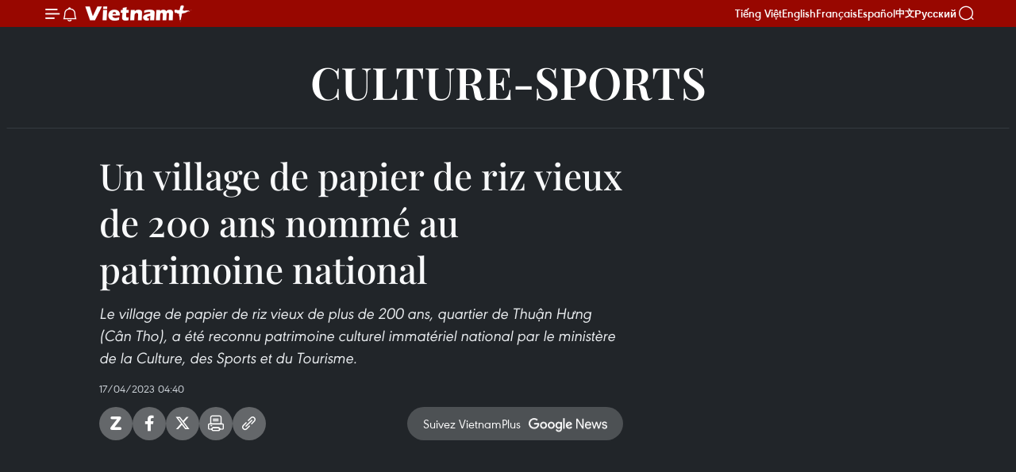

--- FILE ---
content_type: text/html;charset=utf-8
request_url: https://fr.vietnamplus.vn/un-village-de-papier-de-riz-vieux-de-200-ans-nomme-au-patrimoine-national-post199566.vnp
body_size: 16323
content:
<!DOCTYPE html> <html lang="fr" class="fr"> <head> <title>Un village de papier de riz vieux de 200 ans nommé au patrimoine national | Vietnam+ (VietnamPlus)</title> <meta name="description" content="Le village de papier de riz vieux de plus de 200 ans, quartier de Thuận Hưng (Cân Tho), a été reconnu patrimoine culturel immatériel national par le ministère de la Culture, des Sports et du Tourisme."/> <meta name="keywords" content=""/> <meta name="news_keywords" content=""/> <meta http-equiv="Content-Type" content="text/html; charset=utf-8" /> <meta http-equiv="X-UA-Compatible" content="IE=edge"/> <meta http-equiv="refresh" content="1800" /> <meta name="revisit-after" content="1 days" /> <meta name="viewport" content="width=device-width, initial-scale=1"> <meta http-equiv="content-language" content="vi" /> <meta name="format-detection" content="telephone=no"/> <meta name="format-detection" content="address=no"/> <meta name="apple-mobile-web-app-capable" content="yes"> <meta name="apple-mobile-web-app-status-bar-style" content="black"> <meta name="apple-mobile-web-app-title" content="Vietnam+ (VietnamPlus)"/> <meta name="referrer" content="no-referrer-when-downgrade"/> <link rel="shortcut icon" href="https://media.vietnamplus.vn/assets/web/styles/img/favicon.ico" type="image/x-icon" /> <link rel="preconnect" href="https://media.vietnamplus.vn"/> <link rel="dns-prefetch" href="https://media.vietnamplus.vn"/> <link rel="preconnect" href="//www.google-analytics.com" /> <link rel="preconnect" href="//www.googletagmanager.com" /> <link rel="preconnect" href="//stc.za.zaloapp.com" /> <link rel="preconnect" href="//fonts.googleapis.com" /> <link rel="preconnect" href="//pagead2.googlesyndication.com"/> <link rel="preconnect" href="//tpc.googlesyndication.com"/> <link rel="preconnect" href="//securepubads.g.doubleclick.net"/> <link rel="preconnect" href="//accounts.google.com"/> <link rel="preconnect" href="//adservice.google.com"/> <link rel="preconnect" href="//adservice.google.com.vn"/> <link rel="preconnect" href="//www.googletagservices.com"/> <link rel="preconnect" href="//partner.googleadservices.com"/> <link rel="preconnect" href="//tpc.googlesyndication.com"/> <link rel="preconnect" href="//za.zdn.vn"/> <link rel="preconnect" href="//sp.zalo.me"/> <link rel="preconnect" href="//connect.facebook.net"/> <link rel="preconnect" href="//www.facebook.com"/> <link rel="dns-prefetch" href="//www.google-analytics.com" /> <link rel="dns-prefetch" href="//www.googletagmanager.com" /> <link rel="dns-prefetch" href="//stc.za.zaloapp.com" /> <link rel="dns-prefetch" href="//fonts.googleapis.com" /> <link rel="dns-prefetch" href="//pagead2.googlesyndication.com"/> <link rel="dns-prefetch" href="//tpc.googlesyndication.com"/> <link rel="dns-prefetch" href="//securepubads.g.doubleclick.net"/> <link rel="dns-prefetch" href="//accounts.google.com"/> <link rel="dns-prefetch" href="//adservice.google.com"/> <link rel="dns-prefetch" href="//adservice.google.com.vn"/> <link rel="dns-prefetch" href="//www.googletagservices.com"/> <link rel="dns-prefetch" href="//partner.googleadservices.com"/> <link rel="dns-prefetch" href="//tpc.googlesyndication.com"/> <link rel="dns-prefetch" href="//za.zdn.vn"/> <link rel="dns-prefetch" href="//sp.zalo.me"/> <link rel="dns-prefetch" href="//connect.facebook.net"/> <link rel="dns-prefetch" href="//www.facebook.com"/> <link rel="dns-prefetch" href="//graph.facebook.com"/> <link rel="dns-prefetch" href="//static.xx.fbcdn.net"/> <link rel="dns-prefetch" href="//staticxx.facebook.com"/> <script> var cmsConfig = { domainDesktop: 'https://fr.vietnamplus.vn', domainMobile: 'https://fr.vietnamplus.vn', domainApi: 'https://fr-api.vietnamplus.vn', domainStatic: 'https://media.vietnamplus.vn', domainLog: 'https://fr-log.vietnamplus.vn', googleAnalytics: 'G\-XG2Q9PW0XH', siteId: 0, pageType: 1, objectId: 199566, adsZone: 367, allowAds: true, adsLazy: true, antiAdblock: true, }; if (window.location.protocol !== 'https:' && window.location.hostname.indexOf('vietnamplus.vn') !== -1) { window.location = 'https://' + window.location.hostname + window.location.pathname + window.location.hash; } var USER_AGENT=window.navigator&&(window.navigator.userAgent||window.navigator.vendor)||window.opera||"",IS_MOBILE=/Android|webOS|iPhone|iPod|BlackBerry|Windows Phone|IEMobile|Mobile Safari|Opera Mini/i.test(USER_AGENT),IS_REDIRECT=!1;function setCookie(e,o,i){var n=new Date,i=(n.setTime(n.getTime()+24*i*60*60*1e3),"expires="+n.toUTCString());document.cookie=e+"="+o+"; "+i+";path=/;"}function getCookie(e){var o=document.cookie.indexOf(e+"="),i=o+e.length+1;return!o&&e!==document.cookie.substring(0,e.length)||-1===o?null:(-1===(e=document.cookie.indexOf(";",i))&&(e=document.cookie.length),unescape(document.cookie.substring(i,e)))}IS_MOBILE&&getCookie("isDesktop")&&(setCookie("isDesktop",1,-1),window.location=window.location.pathname.replace(".amp", ".vnp")+window.location.search,IS_REDIRECT=!0); </script> <script> if(USER_AGENT && USER_AGENT.indexOf("facebot") <= 0 && USER_AGENT.indexOf("facebookexternalhit") <= 0) { var query = ''; var hash = ''; if (window.location.search) query = window.location.search; if (window.location.hash) hash = window.location.hash; var canonicalUrl = 'https://fr.vietnamplus.vn/un-village-de-papier-de-riz-vieux-de-200-ans-nomme-au-patrimoine-national-post199566.vnp' + query + hash ; var curUrl = decodeURIComponent(window.location.href); if(!location.port && canonicalUrl.startsWith("http") && curUrl != canonicalUrl){ window.location.replace(canonicalUrl); } } </script> <meta property="fb:pages" content="120834779440" /> <meta property="fb:app_id" content="1960985707489919" /> <meta name="author" content="Vietnam+ (VietnamPlus)" /> <meta name="copyright" content="Copyright © 2026 by Vietnam+ (VietnamPlus)" /> <meta name="RATING" content="GENERAL" /> <meta name="GENERATOR" content="Vietnam+ (VietnamPlus)" /> <meta content="Vietnam+ (VietnamPlus)" itemprop="sourceOrganization" name="source"/> <meta content="news" itemprop="genre" name="medium"/> <meta name="robots" content="noarchive, max-image-preview:large, index, follow" /> <meta name="GOOGLEBOT" content="noarchive, max-image-preview:large, index, follow" /> <link rel="canonical" href="https://fr.vietnamplus.vn/un-village-de-papier-de-riz-vieux-de-200-ans-nomme-au-patrimoine-national-post199566.vnp" /> <meta property="og:site_name" content="Vietnam+ (VietnamPlus)"/> <meta property="og:rich_attachment" content="true"/> <meta property="og:type" content="article"/> <meta property="og:url" content="https://fr.vietnamplus.vn/un-village-de-papier-de-riz-vieux-de-200-ans-nomme-au-patrimoine-national-post199566.vnp"/> <meta property="og:image" content="https://mediafr.vietnamplus.vn/images/f7bdd265dc3b1373bc7e1f8305ab7b24a4e9d74c3b3cf29a8f76af233c8c488c66d587dba4f8c69e610d132359fe3fc95c18f5b545e976a50a22bbbaff817545/19.jpg.webp"/> <meta property="og:image:width" content="1200"/> <meta property="og:image:height" content="630"/> <meta property="og:title" content="Un village de papier de riz vieux de 200 ans nommé au patrimoine national"/> <meta property="og:description" content="Le village de papier de riz vieux de plus de 200 ans, quartier de Thuận Hưng (Cân Tho), a été reconnu patrimoine culturel immatériel national par le ministère de la Culture, des Sports et du Tourisme."/> <meta name="twitter:card" value="summary"/> <meta name="twitter:url" content="https://fr.vietnamplus.vn/un-village-de-papier-de-riz-vieux-de-200-ans-nomme-au-patrimoine-national-post199566.vnp"/> <meta name="twitter:title" content="Un village de papier de riz vieux de 200 ans nommé au patrimoine national"/> <meta name="twitter:description" content="Le village de papier de riz vieux de plus de 200 ans, quartier de Thuận Hưng (Cân Tho), a été reconnu patrimoine culturel immatériel national par le ministère de la Culture, des Sports et du Tourisme."/> <meta name="twitter:image" content="https://mediafr.vietnamplus.vn/images/f7bdd265dc3b1373bc7e1f8305ab7b24a4e9d74c3b3cf29a8f76af233c8c488c66d587dba4f8c69e610d132359fe3fc95c18f5b545e976a50a22bbbaff817545/19.jpg.webp"/> <meta name="twitter:site" content="@Vietnam+ (VietnamPlus)"/> <meta name="twitter:creator" content="@Vietnam+ (VietnamPlus)"/> <meta property="article:publisher" content="https://www.facebook.com/VietnamPlus" /> <meta property="article:tag" content=""/> <meta property="article:section" content="Videos,Culture-Sports" /> <meta property="article:published_time" content="2023-04-17T11:40:31+0700"/> <meta property="article:modified_time" content="2023-04-17T11:40:31+0700"/> <script type="application/ld+json"> { "@context": "http://schema.org", "@type": "Organization", "name": "Vietnam+ (VietnamPlus)", "url": "https://fr.vietnamplus.vn", "logo": "https://media.vietnamplus.vn/assets/web/styles/img/logo.png", "foundingDate": "2008", "founders": [ { "@type": "Person", "name": "Thông tấn xã Việt Nam (TTXVN)" } ], "address": [ { "@type": "PostalAddress", "streetAddress": "Số 05 Lý Thường Kiệt - Hà Nội - Việt Nam", "addressLocality": "Hà Nội City", "addressRegion": "Northeast", "postalCode": "100000", "addressCountry": "VNM" } ], "contactPoint": [ { "@type": "ContactPoint", "telephone": "+84-243-941-1349", "contactType": "customer service" }, { "@type": "ContactPoint", "telephone": "+84-243-941-1348", "contactType": "customer service" } ], "sameAs": [ "https://www.facebook.com/VietnamPlus", "https://www.tiktok.com/@vietnamplus", "https://twitter.com/vietnamplus", "https://www.youtube.com/c/BaoVietnamPlus" ] } </script> <script type="application/ld+json"> { "@context" : "https://schema.org", "@type" : "WebSite", "name": "Vietnam+ (VietnamPlus)", "url": "https://fr.vietnamplus.vn", "alternateName" : "Báo điện tử VIETNAMPLUS, Cơ quan của Thông tấn xã Việt Nam (TTXVN)", "potentialAction": { "@type": "SearchAction", "target": { "@type": "EntryPoint", "urlTemplate": "https://fr.vietnamplus.vn/search/?q={search_term_string}" }, "query-input": "required name=search_term_string" } } </script> <script type="application/ld+json"> { "@context":"http://schema.org", "@type":"BreadcrumbList", "itemListElement":[ { "@type":"ListItem", "position":1, "item":{ "@id":"https://fr.vietnamplus.vn/culture-sports/", "name":"Culture-Sports" } } ] } </script> <script type="application/ld+json"> { "@context": "http://schema.org", "@type": "NewsArticle", "mainEntityOfPage":{ "@type":"WebPage", "@id":"https://fr.vietnamplus.vn/un-village-de-papier-de-riz-vieux-de-200-ans-nomme-au-patrimoine-national-post199566.vnp" }, "headline": "Un village de papier de riz vieux de 200 ans nommé au patrimoine national", "description": "Le village de papier de riz vieux de plus de 200 ans, quartier de Thuận Hưng (Cân Tho), a été reconnu patrimoine culturel immatériel national par le ministère de la Culture, des Sports et du Tourisme.", "image": { "@type": "ImageObject", "url": "https://mediafr.vietnamplus.vn/images/f7bdd265dc3b1373bc7e1f8305ab7b24a4e9d74c3b3cf29a8f76af233c8c488c66d587dba4f8c69e610d132359fe3fc95c18f5b545e976a50a22bbbaff817545/19.jpg.webp", "width" : 1200, "height" : 675 }, "datePublished": "2023-04-17T11:40:31+0700", "dateModified": "2023-04-17T11:40:31+0700", "author": { "@type": "Person", "name": "" }, "publisher": { "@type": "Organization", "name": "Vietnam+ (VietnamPlus)", "logo": { "@type": "ImageObject", "url": "https://media.vietnamplus.vn/assets/web/styles/img/logo.png" } } } </script> <script type="application/ld+json"> { "@context": "https://schema.org", "@type": "VideoObject", "name": "Un village de papier de riz vieux de 200 ans nommé au patrimoine national", "headline": "Un village de papier de riz vieux de 200 ans nommé au patrimoine national", "description": "Le village de papier de riz vieux de plus de 200 ans, quartier de Thuận Hưng (Cân Tho), a été reconnu patrimoine culturel immatériel national par le ministère de la Culture, des Sports et du Tourisme.", "thumbnailUrl": "https://mediafr.vietnamplus.vn/images/a4e9d74c3b3cf29a8f76af233c8c488c66d587dba4f8c69e610d132359fe3fc95c18f5b545e976a50a22bbbaff817545/19.jpg.webp", "uploadDate": "2023-04-17T11:40:31+0700", "datePublished": "2023-04-17T11:40:31+0700", "duration": "PT1M28S", "mainEntityOfPage": { "@type": "WebPage", "@id": "https://fr.vietnamplus.vn/un-village-de-papier-de-riz-vieux-de-200-ans-nomme-au-patrimoine-national-post199566.vnp" }, "image": { "@type": "ImageObject", "url": "https://mediafr.vietnamplus.vn/images/f7bdd265dc3b1373bc7e1f8305ab7b24a4e9d74c3b3cf29a8f76af233c8c488c66d587dba4f8c69e610d132359fe3fc95c18f5b545e976a50a22bbbaff817545/19.jpg.webp", "width": 1200, "height": 630 }, "author": { "@type": "Organization", "name": "Vietnam+ (VietnamPlus)" }, "publisher": { "@type": "Organization", "name": "Vietnam+ (VietnamPlus)", "logo": { "@type": "ImageObject", "url": "https://media.vietnamplus.vn/assets/web/styles/img/logo_share.png" } }, "embedUrl": "https://www.youtube.com/embed/gPPtvsWjgZc?rel=0" } </script> <link rel="preload" href="https://media.vietnamplus.vn/assets/web/styles/css/main.min-1.0.14.css" as="style"> <link rel="preload" href="https://media.vietnamplus.vn/assets/web/js/main.min-1.0.33.js" as="script"> <link rel="preload" href="https://media.vietnamplus.vn/assets/web/js/detail.min-1.0.15.js" as="script"> <link rel="preload" href="https://common.mcms.one/assets/styles/css/vietnamplus-1.0.0.css" as="style"> <link rel="stylesheet" href="https://common.mcms.one/assets/styles/css/vietnamplus-1.0.0.css"> <link id="cms-style" rel="stylesheet" href="https://media.vietnamplus.vn/assets/web/styles/css/main.min-1.0.14.css"> <script type="text/javascript"> var _metaOgUrl = 'https://fr.vietnamplus.vn/un-village-de-papier-de-riz-vieux-de-200-ans-nomme-au-patrimoine-national-post199566.vnp'; var page_title = document.title; var tracked_url = window.location.pathname + window.location.search + window.location.hash; var cate_path = 'culture-sports'; if (cate_path.length > 0) { tracked_url = "/" + cate_path + tracked_url; } </script> <script async="" src="https://www.googletagmanager.com/gtag/js?id=G-XG2Q9PW0XH"></script> <script> window.dataLayer = window.dataLayer || []; function gtag(){dataLayer.push(arguments);} gtag('js', new Date()); gtag('config', 'G-XG2Q9PW0XH', {page_path: tracked_url}); </script> <script>window.dataLayer = window.dataLayer || [];dataLayer.push({'pageCategory': '/culture\-sports'});</script> <script> window.dataLayer = window.dataLayer || []; dataLayer.push({ 'event': 'Pageview', 'articleId': '199566', 'articleTitle': 'Un village de papier de riz vieux de 200 ans nommé au patrimoine national', 'articleCategory': 'Videos,Culture-Sports', 'articleAlowAds': true, 'articleType': 'video', 'articlePublishDate': '2023-04-17T11:40:31+0700', 'articleThumbnail': 'https://mediafr.vietnamplus.vn/images/f7bdd265dc3b1373bc7e1f8305ab7b24a4e9d74c3b3cf29a8f76af233c8c488c66d587dba4f8c69e610d132359fe3fc95c18f5b545e976a50a22bbbaff817545/19.jpg.webp', 'articleShortUrl': 'https://fr.vietnamplus.vn/un-village-de-papier-de-riz-vieux-de-200-ans-nomme-au-patrimoine-national-post199566.vnp', 'articleFullUrl': 'https://fr.vietnamplus.vn/un-village-de-papier-de-riz-vieux-de-200-ans-nomme-au-patrimoine-national-post199566.vnp', }); </script> <script type='text/javascript'> gtag('event', 'article_page',{ 'articleId': '199566', 'articleTitle': 'Un village de papier de riz vieux de 200 ans nommé au patrimoine national', 'articleCategory': 'Videos,Culture-Sports', 'articleAlowAds': true, 'articleType': 'video', 'articlePublishDate': '2023-04-17T11:40:31+0700', 'articleThumbnail': 'https://mediafr.vietnamplus.vn/images/f7bdd265dc3b1373bc7e1f8305ab7b24a4e9d74c3b3cf29a8f76af233c8c488c66d587dba4f8c69e610d132359fe3fc95c18f5b545e976a50a22bbbaff817545/19.jpg.webp', 'articleShortUrl': 'https://fr.vietnamplus.vn/un-village-de-papier-de-riz-vieux-de-200-ans-nomme-au-patrimoine-national-post199566.vnp', 'articleFullUrl': 'https://fr.vietnamplus.vn/un-village-de-papier-de-riz-vieux-de-200-ans-nomme-au-patrimoine-national-post199566.vnp', }); </script> <script>(function(w,d,s,l,i){w[l]=w[l]||[];w[l].push({'gtm.start': new Date().getTime(),event:'gtm.js'});var f=d.getElementsByTagName(s)[0], j=d.createElement(s),dl=l!='dataLayer'?'&l='+l:'';j.async=true;j.src= 'https://www.googletagmanager.com/gtm.js?id='+i+dl;f.parentNode.insertBefore(j,f); })(window,document,'script','dataLayer','GTM-5WM58F3N');</script> <script type="text/javascript"> !function(){"use strict";function e(e){var t=!(arguments.length>1&&void 0!==arguments[1])||arguments[1],c=document.createElement("script");c.src=e,t?c.type="module":(c.async=!0,c.type="text/javascript",c.setAttribute("nomodule",""));var n=document.getElementsByTagName("script")[0];n.parentNode.insertBefore(c,n)}!function(t,c){!function(t,c,n){var a,o,r;n.accountId=c,null!==(a=t.marfeel)&&void 0!==a||(t.marfeel={}),null!==(o=(r=t.marfeel).cmd)&&void 0!==o||(r.cmd=[]),t.marfeel.config=n;var i="https://sdk.mrf.io/statics";e("".concat(i,"/marfeel-sdk.js?id=").concat(c),!0),e("".concat(i,"/marfeel-sdk.es5.js?id=").concat(c),!1)}(t,c,arguments.length>2&&void 0!==arguments[2]?arguments[2]:{})}(window,2272,{} )}(); </script> <script async src="https://sp.zalo.me/plugins/sdk.js"></script> </head> <body class="video-page"> <div id="sdaWeb_SdaMasthead" class="rennab rennab-top" data-platform="1" data-position="Web_SdaMasthead"> </div> <header class=" site-header"> <div class="sticky"> <div class="container"> <i class="ic-menu"></i> <i class="ic-bell"></i> <div id="header-news" class="pick-news hidden" data-source="header-latest-news"></div> <a class="small-logo" href="/" title="Vietnam+ (VietnamPlus)">Vietnam+ (VietnamPlus)</a> <ul class="menu"> <li> <a href="https://www.vietnamplus.vn" title="Tiếng Việt" target="_blank">Tiếng Việt</a> </li> <li> <a href="https://en.vietnamplus.vn" title="English" target="_blank" rel="nofollow">English</a> </li> <li> <a href="https://fr.vietnamplus.vn" title="Français" target="_blank" rel="nofollow">Français</a> </li> <li> <a href="https://es.vietnamplus.vn" title="Español" target="_blank" rel="nofollow">Español</a> </li> <li> <a href="https://zh.vietnamplus.vn" title="中文" target="_blank" rel="nofollow">中文</a> </li> <li> <a href="https://ru.vietnamplus.vn" title="Русский" target="_blank" rel="nofollow">Русский</a> </li> </ul> <div class="search-wrapper"> <i class="ic-search"></i> <input type="text" class="search txtsearch" placeholder="Mot clé"> </div> </div> </div> </header> <div class="site-body"> <div id="sdaWeb_SdaBackground" class="rennab " data-platform="1" data-position="Web_SdaBackground"> </div> <div class="container"> <div class="breadcrumb "> <div class="main"> <a href="https://fr.vietnamplus.vn/culture-sports/" title="Culture-Sports">Culture-Sports</a> </div> </div> <div id="sdaWeb_SdaTop" class="rennab " data-platform="1" data-position="Web_SdaTop"> </div> <div class="col zone-4"> <div class="main-col article"> <h1 class="article__title cms-title "> Un village de papier de riz vieux de 200 ans nommé au patrimoine national </h1> <div class="article__sapo cms-desc"> Le village de papier de riz vieux de plus de 200 ans, quartier de Thuận Hưng (Cân Tho), a été reconnu patrimoine culturel immatériel national par le ministère de la Culture, des Sports et du Tourisme. </div> <div id="sdaWeb_SdaArticleAfterSapo" class="rennab " data-platform="1" data-position="Web_SdaArticleAfterSapo"> </div> <div class="article__meta"> <time class="time" datetime="2023-04-17T11:40:31+0700" data-time="1681706431" data-friendly="false">lundi 17 avril 2023 11:40</time> <meta class="cms-date" itemprop="datePublished" content="2023-04-17T11:40:31+0700"> </div> <div class="wrap-social"> <div class="social-pin article__social"> <a href="javascript:void(0);" class="zl zalo-share-button" title="Zalo" data-href="https://fr.vietnamplus.vn/un-village-de-papier-de-riz-vieux-de-200-ans-nomme-au-patrimoine-national-post199566.vnp" data-oaid="4486284411240520426" data-layout="1" data-color="blue" data-customize="true">Zalo</a> <a href="javascript:void(0);" class="item fb" data-href="https://fr.vietnamplus.vn/un-village-de-papier-de-riz-vieux-de-200-ans-nomme-au-patrimoine-national-post199566.vnp" data-rel="facebook" title="Facebook">Facebook</a> <a href="javascript:void(0);" class="item tw" data-href="https://fr.vietnamplus.vn/un-village-de-papier-de-riz-vieux-de-200-ans-nomme-au-patrimoine-national-post199566.vnp" data-rel="twitter" title="Twitter">Twitter</a> <a href="javascript:void(0);" class="bookmark sendbookmark hidden" onclick="ME.sendBookmark(this, 199566);" data-id="199566" title="marque-pages">marque-pages</a> <a href="javascript:void(0);" class="print sendprint" title="Print" data-href="/print-199566.html">Impression</a> <a href="javascript:void(0);" class="item link" data-href="https://fr.vietnamplus.vn/un-village-de-papier-de-riz-vieux-de-200-ans-nomme-au-patrimoine-national-post199566.vnp" data-rel="copy" title="Copy link">Copy link</a> </div> <a href="https://news.google.com/publications/CAAqBwgKMN-18wowlLWFAw?hl=vi&gl=VN&ceid=VN%3Avi" class="google-news" target="_blank" title="Google News">Suivez VietnamPlus</a> </div> <div class="article__body zce-content-body cms-body" itemprop="articleBody"> <div class="article-video"> <iframe src="https://www.youtube.com/embed/gPPtvsWjgZc?rel=0" title="YouTube video player" allow="accelerometer; autoplay; clipboard-write; encrypted-media; gyroscope; picture-in-picture; web-share" width="100%" height="450" frameborder="0" data-video-src="https://www.youtube.com/embed/gPPtvsWjgZc?rel=0" scrolling="0" allowfullscreen data-width="560"></iframe>
</div>
<p>Cân Tho (VNA) - Le village de papier de riz vieux de plus de 200 ans, dans le quartier de Thuận Hưng, de l’arrondissement de Thốt Nốt, dans la ville de Cân Tho, delta du Mékong, a été reconnu patrimoine culturel immatériel national par le ministère de la Culture, des Sports et du Tourisme.</p> <div id="sdaWeb_SdaArticleAfterBody" class="rennab " data-platform="1" data-position="Web_SdaArticleAfterBody"> </div> </div> <div id="sdaWeb_SdaArticleAfterTag" class="rennab " data-platform="1" data-position="Web_SdaArticleAfterTag"> </div> <div id="sdaWeb_SdaArticleAfterBody1" class="rennab " data-platform="1" data-position="Web_SdaArticleAfterBody1"> </div> <div id="sdaWeb_SdaArticleAfterBody2" class="rennab " data-platform="1" data-position="Web_SdaArticleAfterBody2"> </div> </div> <div class="sub-col sidebar-right"> </div> </div> <div class="wrapper-gray"> <div class="container"> <div class="list-media content-list" data-source="recommendation-367"> <article class="story"> <figure class="story__thumb"> <a class="cms-link" href="https://fr.vietnamplus.vn/reception-de-photos-documentaires-sur-le-president-ho-chi-minh-offertes-par-lambassade-de-russie-post257465.vnp" title="Réception de photos documentaires sur le Président Ho Chi Minh offertes par l’ambassade de Russie"> <img class="lazyload" src="[data-uri]" data-src="https://mediafr.vietnamplus.vn/images/[base64]/vna-potal-khu-di-tich-phu-chu-tich-khai-mac-chuoi-hoat-dong-chao-mung-dai-hoi-lan-thu-xiv-cua-dang-8529709.jpg.webp" data-srcset="https://mediafr.vietnamplus.vn/images/[base64]/vna-potal-khu-di-tich-phu-chu-tich-khai-mac-chuoi-hoat-dong-chao-mung-dai-hoi-lan-thu-xiv-cua-dang-8529709.jpg.webp 1x, https://mediafr.vietnamplus.vn/images/[base64]/vna-potal-khu-di-tich-phu-chu-tich-khai-mac-chuoi-hoat-dong-chao-mung-dai-hoi-lan-thu-xiv-cua-dang-8529709.jpg.webp 2x" alt="Des délégués coupent le ruban pour inaugurer les activités célébrant le 14e Congrès national du Parti. Photo : VNA."> <noscript><img src="https://mediafr.vietnamplus.vn/images/[base64]/vna-potal-khu-di-tich-phu-chu-tich-khai-mac-chuoi-hoat-dong-chao-mung-dai-hoi-lan-thu-xiv-cua-dang-8529709.jpg.webp" srcset="https://mediafr.vietnamplus.vn/images/[base64]/vna-potal-khu-di-tich-phu-chu-tich-khai-mac-chuoi-hoat-dong-chao-mung-dai-hoi-lan-thu-xiv-cua-dang-8529709.jpg.webp 1x, https://mediafr.vietnamplus.vn/images/[base64]/vna-potal-khu-di-tich-phu-chu-tich-khai-mac-chuoi-hoat-dong-chao-mung-dai-hoi-lan-thu-xiv-cua-dang-8529709.jpg.webp 2x" alt="Des délégués coupent le ruban pour inaugurer les activités célébrant le 14e Congrès national du Parti. Photo : VNA." class="image-fallback"></noscript> </a> </figure> <h2 class="story__heading" data-tracking="257465"> <a class=" cms-link" href="https://fr.vietnamplus.vn/reception-de-photos-documentaires-sur-le-president-ho-chi-minh-offertes-par-lambassade-de-russie-post257465.vnp" title="Réception de photos documentaires sur le Président Ho Chi Minh offertes par l’ambassade de Russie"> Réception de photos documentaires sur le Président Ho Chi Minh offertes par l’ambassade de Russie </a> </h2> <time class="time" datetime="2026-01-15T00:32:00+0700" data-time="1768411920"> 15/01/2026 00:32 </time> </article> <article class="story"> <figure class="story__thumb"> <a class="cms-link" href="https://fr.vietnamplus.vn/la-feuille-de-riz-vietnamienne-se-cuisine-a-toutes-les-sauces-europeennes-post257421.vnp" title="La feuille de riz vietnamienne se cuisine à toutes les sauces européennes"> <img class="lazyload" src="[data-uri]" data-src="https://mediafr.vietnamplus.vn/images/ff1eca28d2b1ab1a8a83d30d06318b4cec2df58eb4f674af72edcb4e543d6109d4ab3b243718fa23ca63a15dd563f07feebc0b402d020c64ae153eb4a8bd6e30/nems-vietnamiens.jpg.webp" data-srcset="https://mediafr.vietnamplus.vn/images/ff1eca28d2b1ab1a8a83d30d06318b4cec2df58eb4f674af72edcb4e543d6109d4ab3b243718fa23ca63a15dd563f07feebc0b402d020c64ae153eb4a8bd6e30/nems-vietnamiens.jpg.webp 1x, https://mediafr.vietnamplus.vn/images/cae83f0145930de0da8dbc8edf2be34eec2df58eb4f674af72edcb4e543d6109d4ab3b243718fa23ca63a15dd563f07feebc0b402d020c64ae153eb4a8bd6e30/nems-vietnamiens.jpg.webp 2x" alt="Rouleaux de printemps vietnamiens frais, préparés avec des galettes de riz. – Photo: vietnhatplastic.com"> <noscript><img src="https://mediafr.vietnamplus.vn/images/ff1eca28d2b1ab1a8a83d30d06318b4cec2df58eb4f674af72edcb4e543d6109d4ab3b243718fa23ca63a15dd563f07feebc0b402d020c64ae153eb4a8bd6e30/nems-vietnamiens.jpg.webp" srcset="https://mediafr.vietnamplus.vn/images/ff1eca28d2b1ab1a8a83d30d06318b4cec2df58eb4f674af72edcb4e543d6109d4ab3b243718fa23ca63a15dd563f07feebc0b402d020c64ae153eb4a8bd6e30/nems-vietnamiens.jpg.webp 1x, https://mediafr.vietnamplus.vn/images/cae83f0145930de0da8dbc8edf2be34eec2df58eb4f674af72edcb4e543d6109d4ab3b243718fa23ca63a15dd563f07feebc0b402d020c64ae153eb4a8bd6e30/nems-vietnamiens.jpg.webp 2x" alt="Rouleaux de printemps vietnamiens frais, préparés avec des galettes de riz. – Photo: vietnhatplastic.com" class="image-fallback"></noscript> </a> </figure> <h2 class="story__heading" data-tracking="257421"> <a class=" cms-link" href="https://fr.vietnamplus.vn/la-feuille-de-riz-vietnamienne-se-cuisine-a-toutes-les-sauces-europeennes-post257421.vnp" title="La feuille de riz vietnamienne se cuisine à toutes les sauces européennes"> La feuille de riz vietnamienne se cuisine à toutes les sauces européennes </a> </h2> <time class="time" datetime="2026-01-14T10:15:00+0700" data-time="1768360500"> 14/01/2026 10:15 </time> </article> <article class="story"> <figure class="story__thumb"> <a class="cms-link" href="https://fr.vietnamplus.vn/vers-le-xive-congres-du-parti-aspiration-du-printemps-une-passerelle-musicale-entre-le-vietnam-et-le-monde-post257386.vnp" title="Vers le XIVe Congrès du Parti : « Aspiration du Printemps », une passerelle musicale entre le Vietnam et le monde"> <img class="lazyload" src="[data-uri]" data-src="https://mediafr.vietnamplus.vn/images/214a67aae39d203110ffd2b48f0856630bf07492dfd948c79d868b9ff5c428a926c4eb53bb4a2d01c8ae6d5f55598a6f/music.jpg.webp" data-srcset="https://mediafr.vietnamplus.vn/images/214a67aae39d203110ffd2b48f0856630bf07492dfd948c79d868b9ff5c428a926c4eb53bb4a2d01c8ae6d5f55598a6f/music.jpg.webp 1x, https://mediafr.vietnamplus.vn/images/615b8cdac713915efa8049c3528b88c30bf07492dfd948c79d868b9ff5c428a926c4eb53bb4a2d01c8ae6d5f55598a6f/music.jpg.webp 2x" alt="Le docteur Nguyen Van Than s&#39;exprime à la confétence de presse. Photo: VNA"> <noscript><img src="https://mediafr.vietnamplus.vn/images/214a67aae39d203110ffd2b48f0856630bf07492dfd948c79d868b9ff5c428a926c4eb53bb4a2d01c8ae6d5f55598a6f/music.jpg.webp" srcset="https://mediafr.vietnamplus.vn/images/214a67aae39d203110ffd2b48f0856630bf07492dfd948c79d868b9ff5c428a926c4eb53bb4a2d01c8ae6d5f55598a6f/music.jpg.webp 1x, https://mediafr.vietnamplus.vn/images/615b8cdac713915efa8049c3528b88c30bf07492dfd948c79d868b9ff5c428a926c4eb53bb4a2d01c8ae6d5f55598a6f/music.jpg.webp 2x" alt="Le docteur Nguyen Van Than s&#39;exprime à la confétence de presse. Photo: VNA" class="image-fallback"></noscript> </a> </figure> <h2 class="story__heading" data-tracking="257386"> <a class=" cms-link" href="https://fr.vietnamplus.vn/vers-le-xive-congres-du-parti-aspiration-du-printemps-une-passerelle-musicale-entre-le-vietnam-et-le-monde-post257386.vnp" title="Vers le XIVe Congrès du Parti : « Aspiration du Printemps », une passerelle musicale entre le Vietnam et le monde"> Vers le XIVe Congrès du Parti : « Aspiration du Printemps », une passerelle musicale entre le Vietnam et le monde </a> </h2> <time class="time" datetime="2026-01-13T16:17:44+0700" data-time="1768295864"> 13/01/2026 16:17 </time> </article> <article class="story"> <figure class="story__thumb"> <a class="cms-link" href="https://fr.vietnamplus.vn/les-nems-loempia-et-feuilles-de-riz-du-vietnam-sinvitent-dans-les-cuisines-europeennes-post257379.vnp" title="Les nems, loempia et feuilles de riz du Vietnam s&#39;invitent dans les cuisines européennes"> <img class="lazyload" src="[data-uri]" data-src="https://mediafr.vietnamplus.vn/images/5cea9da42964e866ddf9bbc176420706e112a280cc18c13644e23905aa681ecb1815cd7ab547d35fadc26cafcb5f684ab99de573f1345012f91e6b704988363c/0801-nem-ran.jpg.webp" data-srcset="https://mediafr.vietnamplus.vn/images/5cea9da42964e866ddf9bbc176420706e112a280cc18c13644e23905aa681ecb1815cd7ab547d35fadc26cafcb5f684ab99de573f1345012f91e6b704988363c/0801-nem-ran.jpg.webp 1x, https://mediafr.vietnamplus.vn/images/a78fc32bb5ca0bdc82692bf32cfaf7e0e112a280cc18c13644e23905aa681ecb1815cd7ab547d35fadc26cafcb5f684ab99de573f1345012f91e6b704988363c/0801-nem-ran.jpg.webp 2x" alt="Le nem, une spécialité culinaire vietnamienne. Photo : VietnamPlus"> <noscript><img src="https://mediafr.vietnamplus.vn/images/5cea9da42964e866ddf9bbc176420706e112a280cc18c13644e23905aa681ecb1815cd7ab547d35fadc26cafcb5f684ab99de573f1345012f91e6b704988363c/0801-nem-ran.jpg.webp" srcset="https://mediafr.vietnamplus.vn/images/5cea9da42964e866ddf9bbc176420706e112a280cc18c13644e23905aa681ecb1815cd7ab547d35fadc26cafcb5f684ab99de573f1345012f91e6b704988363c/0801-nem-ran.jpg.webp 1x, https://mediafr.vietnamplus.vn/images/a78fc32bb5ca0bdc82692bf32cfaf7e0e112a280cc18c13644e23905aa681ecb1815cd7ab547d35fadc26cafcb5f684ab99de573f1345012f91e6b704988363c/0801-nem-ran.jpg.webp 2x" alt="Le nem, une spécialité culinaire vietnamienne. Photo : VietnamPlus" class="image-fallback"></noscript> </a> </figure> <h2 class="story__heading" data-tracking="257379"> <a class=" cms-link" href="https://fr.vietnamplus.vn/les-nems-loempia-et-feuilles-de-riz-du-vietnam-sinvitent-dans-les-cuisines-europeennes-post257379.vnp" title="Les nems, loempia et feuilles de riz du Vietnam s&#39;invitent dans les cuisines européennes"> Les nems, loempia et feuilles de riz du Vietnam s'invitent dans les cuisines européennes </a> </h2> <time class="time" datetime="2026-01-13T15:36:22+0700" data-time="1768293382"> 13/01/2026 15:36 </time> </article> <article class="story"> <figure class="story__thumb"> <a class="cms-link" href="https://fr.vietnamplus.vn/le-vietnam-en-tete-de-serie-du-tirage-au-sort-de-la-coupe-hyundai-de-lasean-2026-post257376.vnp" title="Le Vietnam en tête de série du tirage au sort de la Coupe Hyundai de l’ASEAN 2026"> <img class="lazyload" src="[data-uri]" data-src="https://mediafr.vietnamplus.vn/images/ff1eca28d2b1ab1a8a83d30d06318b4c178eab08401be83e9bebac8a5602a9022a6561b16e8dde290046bc6760f2faa20b092a1f94f0f65970abbd13ebfe95a1/asean-cup-in-2024.jpg.webp" data-srcset="https://mediafr.vietnamplus.vn/images/ff1eca28d2b1ab1a8a83d30d06318b4c178eab08401be83e9bebac8a5602a9022a6561b16e8dde290046bc6760f2faa20b092a1f94f0f65970abbd13ebfe95a1/asean-cup-in-2024.jpg.webp 1x, https://mediafr.vietnamplus.vn/images/cae83f0145930de0da8dbc8edf2be34e178eab08401be83e9bebac8a5602a9022a6561b16e8dde290046bc6760f2faa20b092a1f94f0f65970abbd13ebfe95a1/asean-cup-in-2024.jpg.webp 2x" alt="L&#39;équipe nationale vietnamienne remporte la Coupe de l&#39;ASEAN en 2024. Photo : thanhnien.vn"> <noscript><img src="https://mediafr.vietnamplus.vn/images/ff1eca28d2b1ab1a8a83d30d06318b4c178eab08401be83e9bebac8a5602a9022a6561b16e8dde290046bc6760f2faa20b092a1f94f0f65970abbd13ebfe95a1/asean-cup-in-2024.jpg.webp" srcset="https://mediafr.vietnamplus.vn/images/ff1eca28d2b1ab1a8a83d30d06318b4c178eab08401be83e9bebac8a5602a9022a6561b16e8dde290046bc6760f2faa20b092a1f94f0f65970abbd13ebfe95a1/asean-cup-in-2024.jpg.webp 1x, https://mediafr.vietnamplus.vn/images/cae83f0145930de0da8dbc8edf2be34e178eab08401be83e9bebac8a5602a9022a6561b16e8dde290046bc6760f2faa20b092a1f94f0f65970abbd13ebfe95a1/asean-cup-in-2024.jpg.webp 2x" alt="L&#39;équipe nationale vietnamienne remporte la Coupe de l&#39;ASEAN en 2024. Photo : thanhnien.vn" class="image-fallback"></noscript> </a> </figure> <h2 class="story__heading" data-tracking="257376"> <a class=" cms-link" href="https://fr.vietnamplus.vn/le-vietnam-en-tete-de-serie-du-tirage-au-sort-de-la-coupe-hyundai-de-lasean-2026-post257376.vnp" title="Le Vietnam en tête de série du tirage au sort de la Coupe Hyundai de l’ASEAN 2026"> Le Vietnam en tête de série du tirage au sort de la Coupe Hyundai de l’ASEAN 2026 </a> </h2> <time class="time" datetime="2026-01-13T14:30:00+0700" data-time="1768289400"> 13/01/2026 14:30 </time> </article> <article class="story"> <figure class="story__thumb"> <a class="cms-link" href="https://fr.vietnamplus.vn/promouvoir-limage-du-vietnam-au-festival-culturel-international-2026-en-grece-post257367.vnp" title="Promouvoir l’image du Vietnam au « Festival culturel international 2026 » en Grèce"> <img class="lazyload" src="[data-uri]" data-src="https://mediafr.vietnamplus.vn/images/5cea9da42964e866ddf9bbc176420706813387b0ba57196d8e809fdbba6bbdad44819a7a1bcb0d1084970656369eaf71/qnh.png.webp" data-srcset="https://mediafr.vietnamplus.vn/images/5cea9da42964e866ddf9bbc176420706813387b0ba57196d8e809fdbba6bbdad44819a7a1bcb0d1084970656369eaf71/qnh.png.webp 1x, https://mediafr.vietnamplus.vn/images/a78fc32bb5ca0bdc82692bf32cfaf7e0813387b0ba57196d8e809fdbba6bbdad44819a7a1bcb0d1084970656369eaf71/qnh.png.webp 2x" alt="Un spectacle de chant traditionnel vietnamien. Photo : VNA"> <noscript><img src="https://mediafr.vietnamplus.vn/images/5cea9da42964e866ddf9bbc176420706813387b0ba57196d8e809fdbba6bbdad44819a7a1bcb0d1084970656369eaf71/qnh.png.webp" srcset="https://mediafr.vietnamplus.vn/images/5cea9da42964e866ddf9bbc176420706813387b0ba57196d8e809fdbba6bbdad44819a7a1bcb0d1084970656369eaf71/qnh.png.webp 1x, https://mediafr.vietnamplus.vn/images/a78fc32bb5ca0bdc82692bf32cfaf7e0813387b0ba57196d8e809fdbba6bbdad44819a7a1bcb0d1084970656369eaf71/qnh.png.webp 2x" alt="Un spectacle de chant traditionnel vietnamien. Photo : VNA" class="image-fallback"></noscript> </a> </figure> <h2 class="story__heading" data-tracking="257367"> <a class=" cms-link" href="https://fr.vietnamplus.vn/promouvoir-limage-du-vietnam-au-festival-culturel-international-2026-en-grece-post257367.vnp" title="Promouvoir l’image du Vietnam au « Festival culturel international 2026 » en Grèce"> Promouvoir l’image du Vietnam au « Festival culturel international 2026 » en Grèce </a> </h2> <time class="time" datetime="2026-01-13T10:35:18+0700" data-time="1768275318"> 13/01/2026 10:35 </time> </article> <article class="story"> <figure class="story__thumb"> <a class="cms-link" href="https://fr.vietnamplus.vn/coupe-dasie-u23-le-vietnam-en-quarts-de-finale-les-supporters-exultent-post257360.vnp" title="Coupe d’Asie U23 : Le Vietnam en quarts de finale, les supporters exultent"> <img class="lazyload" src="[data-uri]" data-src="https://mediafr.vietnamplus.vn/images/214a67aae39d203110ffd2b48f0856631802ef2f88b4e0a4fdda7779cddf492edd12c38fa6e7703c97f1208328e10c4a/foot-1.jpg.webp" data-srcset="https://mediafr.vietnamplus.vn/images/214a67aae39d203110ffd2b48f0856631802ef2f88b4e0a4fdda7779cddf492edd12c38fa6e7703c97f1208328e10c4a/foot-1.jpg.webp 1x, https://mediafr.vietnamplus.vn/images/615b8cdac713915efa8049c3528b88c31802ef2f88b4e0a4fdda7779cddf492edd12c38fa6e7703c97f1208328e10c4a/foot-1.jpg.webp 2x" alt="L&#39;équipe vietnamienne remporte ses trois matchs de poule lors de la Coupe d&#39;Asie des moins de 23 ans (U23) de l’AFC 2026. Photo : AFC"> <noscript><img src="https://mediafr.vietnamplus.vn/images/214a67aae39d203110ffd2b48f0856631802ef2f88b4e0a4fdda7779cddf492edd12c38fa6e7703c97f1208328e10c4a/foot-1.jpg.webp" srcset="https://mediafr.vietnamplus.vn/images/214a67aae39d203110ffd2b48f0856631802ef2f88b4e0a4fdda7779cddf492edd12c38fa6e7703c97f1208328e10c4a/foot-1.jpg.webp 1x, https://mediafr.vietnamplus.vn/images/615b8cdac713915efa8049c3528b88c31802ef2f88b4e0a4fdda7779cddf492edd12c38fa6e7703c97f1208328e10c4a/foot-1.jpg.webp 2x" alt="L&#39;équipe vietnamienne remporte ses trois matchs de poule lors de la Coupe d&#39;Asie des moins de 23 ans (U23) de l’AFC 2026. Photo : AFC" class="image-fallback"></noscript> </a> </figure> <h2 class="story__heading" data-tracking="257360"> <a class=" cms-link" href="https://fr.vietnamplus.vn/coupe-dasie-u23-le-vietnam-en-quarts-de-finale-les-supporters-exultent-post257360.vnp" title="Coupe d’Asie U23 : Le Vietnam en quarts de finale, les supporters exultent"> Coupe d’Asie U23 : Le Vietnam en quarts de finale, les supporters exultent </a> </h2> <time class="time" datetime="2026-01-13T10:02:45+0700" data-time="1768273365"> 13/01/2026 10:02 </time> </article> <article class="story"> <figure class="story__thumb"> <a class="cms-link" href="https://fr.vietnamplus.vn/lexposition-couleurs-de-lamitie-renforce-les-echanges-artistiques-vietnam-republique-de-coree-post257358.vnp" title="L’exposition &#34;Couleurs de l’amitié&#34; renforce les échanges artistiques Vietnam-République de Corée"> <img class="lazyload" src="[data-uri]" data-src="https://mediafr.vietnamplus.vn/images/21862799accfa14ea6d015ecdb450df49b608262d60838ed236dc138f7d7f1bf7869070c27269530a90a8c38c00ea46fbc641214598d56ebf6ac7b349144c1fa/viet-han3.jpg.webp" data-srcset="https://mediafr.vietnamplus.vn/images/21862799accfa14ea6d015ecdb450df49b608262d60838ed236dc138f7d7f1bf7869070c27269530a90a8c38c00ea46fbc641214598d56ebf6ac7b349144c1fa/viet-han3.jpg.webp 1x, https://mediafr.vietnamplus.vn/images/6231109c771ab8754b4f1ae52366c7589b608262d60838ed236dc138f7d7f1bf7869070c27269530a90a8c38c00ea46fbc641214598d56ebf6ac7b349144c1fa/viet-han3.jpg.webp 2x" alt="Un visiteur à l&#39;exposition &#34;Couleurs de l’amitié&#34;. Photo: VNA"> <noscript><img src="https://mediafr.vietnamplus.vn/images/21862799accfa14ea6d015ecdb450df49b608262d60838ed236dc138f7d7f1bf7869070c27269530a90a8c38c00ea46fbc641214598d56ebf6ac7b349144c1fa/viet-han3.jpg.webp" srcset="https://mediafr.vietnamplus.vn/images/21862799accfa14ea6d015ecdb450df49b608262d60838ed236dc138f7d7f1bf7869070c27269530a90a8c38c00ea46fbc641214598d56ebf6ac7b349144c1fa/viet-han3.jpg.webp 1x, https://mediafr.vietnamplus.vn/images/6231109c771ab8754b4f1ae52366c7589b608262d60838ed236dc138f7d7f1bf7869070c27269530a90a8c38c00ea46fbc641214598d56ebf6ac7b349144c1fa/viet-han3.jpg.webp 2x" alt="Un visiteur à l&#39;exposition &#34;Couleurs de l’amitié&#34;. Photo: VNA" class="image-fallback"></noscript> </a> </figure> <h2 class="story__heading" data-tracking="257358"> <a class=" cms-link" href="https://fr.vietnamplus.vn/lexposition-couleurs-de-lamitie-renforce-les-echanges-artistiques-vietnam-republique-de-coree-post257358.vnp" title="L’exposition &#34;Couleurs de l’amitié&#34; renforce les échanges artistiques Vietnam-République de Corée"> L’exposition "Couleurs de l’amitié" renforce les échanges artistiques Vietnam-République de Corée </a> </h2> <time class="time" datetime="2026-01-13T09:53:08+0700" data-time="1768272788"> 13/01/2026 09:53 </time> </article> <article class="story"> <figure class="story__thumb"> <a class="cms-link" href="https://fr.vietnamplus.vn/un-clip-joyeux-et-federateur-signe-truc-nhan-post257304.vnp" title="Un clip joyeux et fédérateur signé Truc Nhan"> <img class="lazyload" src="[data-uri]" data-src="https://mediafr.vietnamplus.vn/images/ee58df69546b00d1f73f456a43f5390e0280b8955bab0962ed0081f8e237b03b64c8761fd3da9226eee31319f673fa1c/trc-nhan.jpg.webp" data-srcset="https://mediafr.vietnamplus.vn/images/ee58df69546b00d1f73f456a43f5390e0280b8955bab0962ed0081f8e237b03b64c8761fd3da9226eee31319f673fa1c/trc-nhan.jpg.webp 1x, https://mediafr.vietnamplus.vn/images/f6772ec4da9f7143abd181d8e60ebed50280b8955bab0962ed0081f8e237b03b64c8761fd3da9226eee31319f673fa1c/trc-nhan.jpg.webp 2x" alt="Une scène du clip de Truc Nhan. Photo: sggp"> <noscript><img src="https://mediafr.vietnamplus.vn/images/ee58df69546b00d1f73f456a43f5390e0280b8955bab0962ed0081f8e237b03b64c8761fd3da9226eee31319f673fa1c/trc-nhan.jpg.webp" srcset="https://mediafr.vietnamplus.vn/images/ee58df69546b00d1f73f456a43f5390e0280b8955bab0962ed0081f8e237b03b64c8761fd3da9226eee31319f673fa1c/trc-nhan.jpg.webp 1x, https://mediafr.vietnamplus.vn/images/f6772ec4da9f7143abd181d8e60ebed50280b8955bab0962ed0081f8e237b03b64c8761fd3da9226eee31319f673fa1c/trc-nhan.jpg.webp 2x" alt="Une scène du clip de Truc Nhan. Photo: sggp" class="image-fallback"></noscript> </a> </figure> <h2 class="story__heading" data-tracking="257304"> <a class=" cms-link" href="https://fr.vietnamplus.vn/un-clip-joyeux-et-federateur-signe-truc-nhan-post257304.vnp" title="Un clip joyeux et fédérateur signé Truc Nhan"> Un clip joyeux et fédérateur signé Truc Nhan </a> </h2> <time class="time" datetime="2026-01-13T08:00:00+0700" data-time="1768266000"> 13/01/2026 08:00 </time> </article> <article class="story"> <figure class="story__thumb"> <a class="cms-link" href="https://fr.vietnamplus.vn/coupe-dasie-u23-de-lafc-le-vietnam-fait-chuter-larabie-saoudite-et-se-qualifie-pour-les-quarts-de-finale-post257350.vnp" title="Coupe d’Asie U23 de l’AFC : Le Vietnam fait chuter l’Arabie saoudite et se qualifie pour les quarts de finale"> <img class="lazyload" src="[data-uri]" data-src="https://mediafr.vietnamplus.vn/images/181ec51d92f4fce66f94afab72be4ba7ec14d236c15035f8a4eed4d7b2d7016a1aff768d4f2b8138e0be0475a2111ebfbc641214598d56ebf6ac7b349144c1fa/bong-da.jpg.webp" data-srcset="https://mediafr.vietnamplus.vn/images/181ec51d92f4fce66f94afab72be4ba7ec14d236c15035f8a4eed4d7b2d7016a1aff768d4f2b8138e0be0475a2111ebfbc641214598d56ebf6ac7b349144c1fa/bong-da.jpg.webp 1x, https://mediafr.vietnamplus.vn/images/a10822d698da401f8824100ab231c990ec14d236c15035f8a4eed4d7b2d7016a1aff768d4f2b8138e0be0475a2111ebfbc641214598d56ebf6ac7b349144c1fa/bong-da.jpg.webp 2x" alt="Le Vietnam fait chuter l’Arabie saoudite et se qualifie pour les quarts de finale de la Coupe d’Asie U23 de l’AFC. Photo : VNA"> <noscript><img src="https://mediafr.vietnamplus.vn/images/181ec51d92f4fce66f94afab72be4ba7ec14d236c15035f8a4eed4d7b2d7016a1aff768d4f2b8138e0be0475a2111ebfbc641214598d56ebf6ac7b349144c1fa/bong-da.jpg.webp" srcset="https://mediafr.vietnamplus.vn/images/181ec51d92f4fce66f94afab72be4ba7ec14d236c15035f8a4eed4d7b2d7016a1aff768d4f2b8138e0be0475a2111ebfbc641214598d56ebf6ac7b349144c1fa/bong-da.jpg.webp 1x, https://mediafr.vietnamplus.vn/images/a10822d698da401f8824100ab231c990ec14d236c15035f8a4eed4d7b2d7016a1aff768d4f2b8138e0be0475a2111ebfbc641214598d56ebf6ac7b349144c1fa/bong-da.jpg.webp 2x" alt="Le Vietnam fait chuter l’Arabie saoudite et se qualifie pour les quarts de finale de la Coupe d’Asie U23 de l’AFC. Photo : VNA" class="image-fallback"></noscript> </a> </figure> <h2 class="story__heading" data-tracking="257350"> <a class=" cms-link" href="https://fr.vietnamplus.vn/coupe-dasie-u23-de-lafc-le-vietnam-fait-chuter-larabie-saoudite-et-se-qualifie-pour-les-quarts-de-finale-post257350.vnp" title="Coupe d’Asie U23 de l’AFC : Le Vietnam fait chuter l’Arabie saoudite et se qualifie pour les quarts de finale"> Coupe d’Asie U23 de l’AFC : Le Vietnam fait chuter l’Arabie saoudite et se qualifie pour les quarts de finale </a> </h2> <time class="time" datetime="2026-01-13T05:36:34+0700" data-time="1768257394"> 13/01/2026 05:36 </time> </article> <article class="story"> <figure class="story__thumb"> <a class="cms-link" href="https://fr.vietnamplus.vn/xiv-congres-du-parti-une-voix-de-la-diaspora-vietnamienne-met-en-avant-le-role-de-la-culture-post257327.vnp" title="XIVᵉ Congrès du Parti : une voix de la diaspora vietnamienne met en avant le rôle de la culture"> <img class="lazyload" src="[data-uri]" data-src="https://mediafr.vietnamplus.vn/images/b6e88af088a2b4d742386f8316355b548cd8337d4ff89dd2cee79446682e65cabc2b533e5589619314b056c3133cf7226ad379562fabb7a2e21bab8da96997cb/van-hoa-12126.jpg.webp" data-srcset="https://mediafr.vietnamplus.vn/images/b6e88af088a2b4d742386f8316355b548cd8337d4ff89dd2cee79446682e65cabc2b533e5589619314b056c3133cf7226ad379562fabb7a2e21bab8da96997cb/van-hoa-12126.jpg.webp 1x, https://mediafr.vietnamplus.vn/images/582833e1038b654f7b53910dca09021e8cd8337d4ff89dd2cee79446682e65cabc2b533e5589619314b056c3133cf7226ad379562fabb7a2e21bab8da96997cb/van-hoa-12126.jpg.webp 2x" alt="Hoang Thu Trang, fondatrice et directrice générale d’Art Space, basée en France (robe tunique rouge). Photo: VNA"> <noscript><img src="https://mediafr.vietnamplus.vn/images/b6e88af088a2b4d742386f8316355b548cd8337d4ff89dd2cee79446682e65cabc2b533e5589619314b056c3133cf7226ad379562fabb7a2e21bab8da96997cb/van-hoa-12126.jpg.webp" srcset="https://mediafr.vietnamplus.vn/images/b6e88af088a2b4d742386f8316355b548cd8337d4ff89dd2cee79446682e65cabc2b533e5589619314b056c3133cf7226ad379562fabb7a2e21bab8da96997cb/van-hoa-12126.jpg.webp 1x, https://mediafr.vietnamplus.vn/images/582833e1038b654f7b53910dca09021e8cd8337d4ff89dd2cee79446682e65cabc2b533e5589619314b056c3133cf7226ad379562fabb7a2e21bab8da96997cb/van-hoa-12126.jpg.webp 2x" alt="Hoang Thu Trang, fondatrice et directrice générale d’Art Space, basée en France (robe tunique rouge). Photo: VNA" class="image-fallback"></noscript> </a> </figure> <h2 class="story__heading" data-tracking="257327"> <a class=" cms-link" href="https://fr.vietnamplus.vn/xiv-congres-du-parti-une-voix-de-la-diaspora-vietnamienne-met-en-avant-le-role-de-la-culture-post257327.vnp" title="XIVᵉ Congrès du Parti : une voix de la diaspora vietnamienne met en avant le rôle de la culture"> XIVᵉ Congrès du Parti : une voix de la diaspora vietnamienne met en avant le rôle de la culture </a> </h2> <time class="time" datetime="2026-01-12T15:27:26+0700" data-time="1768206446"> 12/01/2026 15:27 </time> </article> <article class="story"> <figure class="story__thumb"> <a class="cms-link" href="https://fr.vietnamplus.vn/la-structure-du-tombeau-de-limperatrice-douairiere-tu-du-doit-etre-demontee-post257326.vnp" title="La structure du tombeau de l’impératrice douairière Tu Du doit être démontée"> <img class="lazyload" src="[data-uri]" data-src="https://mediafr.vietnamplus.vn/images/ff1eca28d2b1ab1a8a83d30d06318b4c7b6b5526b1ce6167d75a3cfdd4b9439459c210373e88ffee570df2b11db6f5ce9857e8d74b25a3a50e90203f070f31676c17335bfeab3a9463c35c0e0cc94508/imperatrice-douairiere-tu-du.jpg.webp" data-srcset="https://mediafr.vietnamplus.vn/images/ff1eca28d2b1ab1a8a83d30d06318b4c7b6b5526b1ce6167d75a3cfdd4b9439459c210373e88ffee570df2b11db6f5ce9857e8d74b25a3a50e90203f070f31676c17335bfeab3a9463c35c0e0cc94508/imperatrice-douairiere-tu-du.jpg.webp 1x, https://mediafr.vietnamplus.vn/images/cae83f0145930de0da8dbc8edf2be34e7b6b5526b1ce6167d75a3cfdd4b9439459c210373e88ffee570df2b11db6f5ce9857e8d74b25a3a50e90203f070f31676c17335bfeab3a9463c35c0e0cc94508/imperatrice-douairiere-tu-du.jpg.webp 2x" alt="La structure en bois érigée au tombeau de l’impératrice douairière Tu Du sera démantelée avant le 3 mars. Photo : VNA"> <noscript><img src="https://mediafr.vietnamplus.vn/images/ff1eca28d2b1ab1a8a83d30d06318b4c7b6b5526b1ce6167d75a3cfdd4b9439459c210373e88ffee570df2b11db6f5ce9857e8d74b25a3a50e90203f070f31676c17335bfeab3a9463c35c0e0cc94508/imperatrice-douairiere-tu-du.jpg.webp" srcset="https://mediafr.vietnamplus.vn/images/ff1eca28d2b1ab1a8a83d30d06318b4c7b6b5526b1ce6167d75a3cfdd4b9439459c210373e88ffee570df2b11db6f5ce9857e8d74b25a3a50e90203f070f31676c17335bfeab3a9463c35c0e0cc94508/imperatrice-douairiere-tu-du.jpg.webp 1x, https://mediafr.vietnamplus.vn/images/cae83f0145930de0da8dbc8edf2be34e7b6b5526b1ce6167d75a3cfdd4b9439459c210373e88ffee570df2b11db6f5ce9857e8d74b25a3a50e90203f070f31676c17335bfeab3a9463c35c0e0cc94508/imperatrice-douairiere-tu-du.jpg.webp 2x" alt="La structure en bois érigée au tombeau de l’impératrice douairière Tu Du sera démantelée avant le 3 mars. Photo : VNA" class="image-fallback"></noscript> </a> </figure> <h2 class="story__heading" data-tracking="257326"> <a class=" cms-link" href="https://fr.vietnamplus.vn/la-structure-du-tombeau-de-limperatrice-douairiere-tu-du-doit-etre-demontee-post257326.vnp" title="La structure du tombeau de l’impératrice douairière Tu Du doit être démontée"> La structure du tombeau de l’impératrice douairière Tu Du doit être démontée </a> </h2> <time class="time" datetime="2026-01-12T15:00:00+0700" data-time="1768204800"> 12/01/2026 15:00 </time> </article> <article class="story"> <figure class="story__thumb"> <a class="cms-link" href="https://fr.vietnamplus.vn/coupe-dasie-afc-u23-les-guerriers-de-letoile-dor-ne-dorment-que-dune-oreille-post257324.vnp" title="Coupe d’Asie AFC U23: les Guerriers de l’Étoile d’or ne dorment que d’une oreille "> <img class="lazyload" src="[data-uri]" data-src="https://mediafr.vietnamplus.vn/images/ff1eca28d2b1ab1a8a83d30d06318b4c7b6b5526b1ce6167d75a3cfdd4b94394a91e136d62e899ee3c0e46e54af52b72e6e784b3d66c9a87649d6be06cd8e0fa/khuat-van-khang.jpg.webp" data-srcset="https://mediafr.vietnamplus.vn/images/ff1eca28d2b1ab1a8a83d30d06318b4c7b6b5526b1ce6167d75a3cfdd4b94394a91e136d62e899ee3c0e46e54af52b72e6e784b3d66c9a87649d6be06cd8e0fa/khuat-van-khang.jpg.webp 1x, https://mediafr.vietnamplus.vn/images/cae83f0145930de0da8dbc8edf2be34e7b6b5526b1ce6167d75a3cfdd4b94394a91e136d62e899ee3c0e46e54af52b72e6e784b3d66c9a87649d6be06cd8e0fa/khuat-van-khang.jpg.webp 2x" alt="Le capitaine Khuât Van Khang a transformé le penalty contre le Kirghizistan vendredi. Malgré deux victoires et la première place du groupe A, la tâche du Vietnam est loin d’être terminée. Photo : AFC"> <noscript><img src="https://mediafr.vietnamplus.vn/images/ff1eca28d2b1ab1a8a83d30d06318b4c7b6b5526b1ce6167d75a3cfdd4b94394a91e136d62e899ee3c0e46e54af52b72e6e784b3d66c9a87649d6be06cd8e0fa/khuat-van-khang.jpg.webp" srcset="https://mediafr.vietnamplus.vn/images/ff1eca28d2b1ab1a8a83d30d06318b4c7b6b5526b1ce6167d75a3cfdd4b94394a91e136d62e899ee3c0e46e54af52b72e6e784b3d66c9a87649d6be06cd8e0fa/khuat-van-khang.jpg.webp 1x, https://mediafr.vietnamplus.vn/images/cae83f0145930de0da8dbc8edf2be34e7b6b5526b1ce6167d75a3cfdd4b94394a91e136d62e899ee3c0e46e54af52b72e6e784b3d66c9a87649d6be06cd8e0fa/khuat-van-khang.jpg.webp 2x" alt="Le capitaine Khuât Van Khang a transformé le penalty contre le Kirghizistan vendredi. Malgré deux victoires et la première place du groupe A, la tâche du Vietnam est loin d’être terminée. Photo : AFC" class="image-fallback"></noscript> </a> </figure> <h2 class="story__heading" data-tracking="257324"> <a class=" cms-link" href="https://fr.vietnamplus.vn/coupe-dasie-afc-u23-les-guerriers-de-letoile-dor-ne-dorment-que-dune-oreille-post257324.vnp" title="Coupe d’Asie AFC U23: les Guerriers de l’Étoile d’or ne dorment que d’une oreille "> Coupe d’Asie AFC U23: les Guerriers de l’Étoile d’or ne dorment que d’une oreille </a> </h2> <time class="time" datetime="2026-01-12T14:30:00+0700" data-time="1768203000"> 12/01/2026 14:30 </time> </article> <article class="story"> <figure class="story__thumb"> <a class="cms-link" href="https://fr.vietnamplus.vn/traductrice-a-8-ans-inspirante-a-13-ans-post257302.vnp" title="Traductrice à 8 ans, inspirante à 13 ans"> <img class="lazyload" src="[data-uri]" data-src="https://mediafr.vietnamplus.vn/images/ee58df69546b00d1f73f456a43f5390e6f58e754ee1063f451d090a1583a1f33c1d50ec1aa5cddfdcce0e58fa10524db/lily.jpg.webp" data-srcset="https://mediafr.vietnamplus.vn/images/ee58df69546b00d1f73f456a43f5390e6f58e754ee1063f451d090a1583a1f33c1d50ec1aa5cddfdcce0e58fa10524db/lily.jpg.webp 1x, https://mediafr.vietnamplus.vn/images/f6772ec4da9f7143abd181d8e60ebed56f58e754ee1063f451d090a1583a1f33c1d50ec1aa5cddfdcce0e58fa10524db/lily.jpg.webp 2x" alt="La jeune traductrice Ho An Nhien (au milieu). Photo: tuoitre.vn"> <noscript><img src="https://mediafr.vietnamplus.vn/images/ee58df69546b00d1f73f456a43f5390e6f58e754ee1063f451d090a1583a1f33c1d50ec1aa5cddfdcce0e58fa10524db/lily.jpg.webp" srcset="https://mediafr.vietnamplus.vn/images/ee58df69546b00d1f73f456a43f5390e6f58e754ee1063f451d090a1583a1f33c1d50ec1aa5cddfdcce0e58fa10524db/lily.jpg.webp 1x, https://mediafr.vietnamplus.vn/images/f6772ec4da9f7143abd181d8e60ebed56f58e754ee1063f451d090a1583a1f33c1d50ec1aa5cddfdcce0e58fa10524db/lily.jpg.webp 2x" alt="La jeune traductrice Ho An Nhien (au milieu). Photo: tuoitre.vn" class="image-fallback"></noscript> </a> </figure> <h2 class="story__heading" data-tracking="257302"> <a class=" cms-link" href="https://fr.vietnamplus.vn/traductrice-a-8-ans-inspirante-a-13-ans-post257302.vnp" title="Traductrice à 8 ans, inspirante à 13 ans"> Traductrice à 8 ans, inspirante à 13 ans </a> </h2> <time class="time" datetime="2026-01-12T10:16:12+0700" data-time="1768187772"> 12/01/2026 10:16 </time> </article> <article class="story"> <figure class="story__thumb"> <a class="cms-link" href="https://fr.vietnamplus.vn/les-rues-de-metiers-racontent-et-ravivent-lheritage-artisanal-de-hanoi-post257310.vnp" title="Les rues de métiers racontent et ravivent l’héritage artisanal de Hanoi"> <img class="lazyload" src="[data-uri]" data-src="https://mediafr.vietnamplus.vn/images/[base64]/nouvel-espace-de-narration-patrimoniale-du-temple-kim-ngan.jpg.webp" data-srcset="https://mediafr.vietnamplus.vn/images/[base64]/nouvel-espace-de-narration-patrimoniale-du-temple-kim-ngan.jpg.webp 1x, https://mediafr.vietnamplus.vn/images/[base64]/nouvel-espace-de-narration-patrimoniale-du-temple-kim-ngan.jpg.webp 2x" alt="Le nouvel espace de narration patrimoniale du temple Kim Ngân vient d’être présenté au public. Photo: nhandan.vn"> <noscript><img src="https://mediafr.vietnamplus.vn/images/[base64]/nouvel-espace-de-narration-patrimoniale-du-temple-kim-ngan.jpg.webp" srcset="https://mediafr.vietnamplus.vn/images/[base64]/nouvel-espace-de-narration-patrimoniale-du-temple-kim-ngan.jpg.webp 1x, https://mediafr.vietnamplus.vn/images/[base64]/nouvel-espace-de-narration-patrimoniale-du-temple-kim-ngan.jpg.webp 2x" alt="Le nouvel espace de narration patrimoniale du temple Kim Ngân vient d’être présenté au public. Photo: nhandan.vn" class="image-fallback"></noscript> </a> </figure> <h2 class="story__heading" data-tracking="257310"> <a class=" cms-link" href="https://fr.vietnamplus.vn/les-rues-de-metiers-racontent-et-ravivent-lheritage-artisanal-de-hanoi-post257310.vnp" title="Les rues de métiers racontent et ravivent l’héritage artisanal de Hanoi"> Les rues de métiers racontent et ravivent l’héritage artisanal de Hanoi </a> </h2> <time class="time" datetime="2026-01-12T09:30:00+0700" data-time="1768185000"> 12/01/2026 09:30 </time> </article> <article class="story"> <figure class="story__thumb"> <a class="cms-link" href="https://fr.vietnamplus.vn/le-milieu-de-terrain-hoang-duc-triple-laureat-du-ballon-dor-du-vietnam-post257299.vnp" title="Le milieu de terrain Hoàng Duc triple lauréat du Ballon d’Or du Vietnam"> <img class="lazyload" src="[data-uri]" data-src="https://mediafr.vietnamplus.vn/images/ff1eca28d2b1ab1a8a83d30d06318b4c76eca2e2d4ccd21c0c7a80f027f221ba268c274b32ebf0805b8981800a5ff2674c7dea573360559da230b6bea101fdcc/hoang-duc.jpg.webp" data-srcset="https://mediafr.vietnamplus.vn/images/ff1eca28d2b1ab1a8a83d30d06318b4c76eca2e2d4ccd21c0c7a80f027f221ba268c274b32ebf0805b8981800a5ff2674c7dea573360559da230b6bea101fdcc/hoang-duc.jpg.webp 1x, https://mediafr.vietnamplus.vn/images/cae83f0145930de0da8dbc8edf2be34e76eca2e2d4ccd21c0c7a80f027f221ba268c274b32ebf0805b8981800a5ff2674c7dea573360559da230b6bea101fdcc/hoang-duc.jpg.webp 2x" alt="Le milieu de terrain Hoàng Duc avec le Ballon d’Or du Vietnam, qu’il a remporté pour la troisième fois lors de la cérémonie à Hô Chi Minh-Ville, le 16 décembre 2025."> <noscript><img src="https://mediafr.vietnamplus.vn/images/ff1eca28d2b1ab1a8a83d30d06318b4c76eca2e2d4ccd21c0c7a80f027f221ba268c274b32ebf0805b8981800a5ff2674c7dea573360559da230b6bea101fdcc/hoang-duc.jpg.webp" srcset="https://mediafr.vietnamplus.vn/images/ff1eca28d2b1ab1a8a83d30d06318b4c76eca2e2d4ccd21c0c7a80f027f221ba268c274b32ebf0805b8981800a5ff2674c7dea573360559da230b6bea101fdcc/hoang-duc.jpg.webp 1x, https://mediafr.vietnamplus.vn/images/cae83f0145930de0da8dbc8edf2be34e76eca2e2d4ccd21c0c7a80f027f221ba268c274b32ebf0805b8981800a5ff2674c7dea573360559da230b6bea101fdcc/hoang-duc.jpg.webp 2x" alt="Le milieu de terrain Hoàng Duc avec le Ballon d’Or du Vietnam, qu’il a remporté pour la troisième fois lors de la cérémonie à Hô Chi Minh-Ville, le 16 décembre 2025." class="image-fallback"></noscript> </a> </figure> <h2 class="story__heading" data-tracking="257299"> <a class=" cms-link" href="https://fr.vietnamplus.vn/le-milieu-de-terrain-hoang-duc-triple-laureat-du-ballon-dor-du-vietnam-post257299.vnp" title="Le milieu de terrain Hoàng Duc triple lauréat du Ballon d’Or du Vietnam"> Le milieu de terrain Hoàng Duc triple lauréat du Ballon d’Or du Vietnam </a> </h2> <time class="time" datetime="2026-01-11T19:00:00+0700" data-time="1768132800"> 11/01/2026 19:00 </time> </article> <article class="story"> <figure class="story__thumb"> <a class="cms-link" href="https://fr.vietnamplus.vn/lo-thi-phung-lemporte-avec-la-maniere-aux-championnats-dasie-de-mma-2026-post257295.vnp" title="Lo Thi Phung l’emporte avec la manière aux Championnats d’Asie de MMA 2026"> <img class="lazyload" src="[data-uri]" data-src="https://mediafr.vietnamplus.vn/images/ff1eca28d2b1ab1a8a83d30d06318b4c76eca2e2d4ccd21c0c7a80f027f221ba9c1642a7acf225afba2883d503cfc256eebc0b402d020c64ae153eb4a8bd6e30/lo-thi-phung-mma.jpg.webp" data-srcset="https://mediafr.vietnamplus.vn/images/ff1eca28d2b1ab1a8a83d30d06318b4c76eca2e2d4ccd21c0c7a80f027f221ba9c1642a7acf225afba2883d503cfc256eebc0b402d020c64ae153eb4a8bd6e30/lo-thi-phung-mma.jpg.webp 1x, https://mediafr.vietnamplus.vn/images/cae83f0145930de0da8dbc8edf2be34e76eca2e2d4ccd21c0c7a80f027f221ba9c1642a7acf225afba2883d503cfc256eebc0b402d020c64ae153eb4a8bd6e30/lo-thi-phung-mma.jpg.webp 2x" alt="Lo Thi Phung a remporté la seule médaille d’or du Vietnam lors de la troisième édition des Championnats asiatiques d’arts martiaux mixtes 2026, à Luzhou, en Chine. Photos : MMA"> <noscript><img src="https://mediafr.vietnamplus.vn/images/ff1eca28d2b1ab1a8a83d30d06318b4c76eca2e2d4ccd21c0c7a80f027f221ba9c1642a7acf225afba2883d503cfc256eebc0b402d020c64ae153eb4a8bd6e30/lo-thi-phung-mma.jpg.webp" srcset="https://mediafr.vietnamplus.vn/images/ff1eca28d2b1ab1a8a83d30d06318b4c76eca2e2d4ccd21c0c7a80f027f221ba9c1642a7acf225afba2883d503cfc256eebc0b402d020c64ae153eb4a8bd6e30/lo-thi-phung-mma.jpg.webp 1x, https://mediafr.vietnamplus.vn/images/cae83f0145930de0da8dbc8edf2be34e76eca2e2d4ccd21c0c7a80f027f221ba9c1642a7acf225afba2883d503cfc256eebc0b402d020c64ae153eb4a8bd6e30/lo-thi-phung-mma.jpg.webp 2x" alt="Lo Thi Phung a remporté la seule médaille d’or du Vietnam lors de la troisième édition des Championnats asiatiques d’arts martiaux mixtes 2026, à Luzhou, en Chine. Photos : MMA" class="image-fallback"></noscript> </a> </figure> <h2 class="story__heading" data-tracking="257295"> <a class=" cms-link" href="https://fr.vietnamplus.vn/lo-thi-phung-lemporte-avec-la-maniere-aux-championnats-dasie-de-mma-2026-post257295.vnp" title="Lo Thi Phung l’emporte avec la manière aux Championnats d’Asie de MMA 2026"> Lo Thi Phung l’emporte avec la manière aux Championnats d’Asie de MMA 2026 </a> </h2> <time class="time" datetime="2026-01-11T18:00:00+0700" data-time="1768129200"> 11/01/2026 18:00 </time> </article> <article class="story"> <figure class="story__thumb"> <a class="cms-link" href="https://fr.vietnamplus.vn/le-festival-de-musique-yoshine-2026-encourage-et-honore-les-jeunes-talents-musicaux-post257291.vnp" title="Le Festival de musique Yoshine 2026 encourage et honore les jeunes talents musicaux"> <img class="lazyload" src="[data-uri]" data-src="https://mediafr.vietnamplus.vn/images/ff1eca28d2b1ab1a8a83d30d06318b4c76eca2e2d4ccd21c0c7a80f027f221ba7222b4786e9376977de1737ce4d3fb4824bc67557bc9635ca2841fb1ea0d4cc3b99de573f1345012f91e6b704988363c/yoshine-music-festival-ndel.jpg.webp" data-srcset="https://mediafr.vietnamplus.vn/images/ff1eca28d2b1ab1a8a83d30d06318b4c76eca2e2d4ccd21c0c7a80f027f221ba7222b4786e9376977de1737ce4d3fb4824bc67557bc9635ca2841fb1ea0d4cc3b99de573f1345012f91e6b704988363c/yoshine-music-festival-ndel.jpg.webp 1x, https://mediafr.vietnamplus.vn/images/cae83f0145930de0da8dbc8edf2be34e76eca2e2d4ccd21c0c7a80f027f221ba7222b4786e9376977de1737ce4d3fb4824bc67557bc9635ca2841fb1ea0d4cc3b99de573f1345012f91e6b704988363c/yoshine-music-festival-ndel.jpg.webp 2x" alt="Conférence de presse sur le Festival de musique Yoshine 2026, à Hanoi, le 10 janvier. Photo : nhandan.vn"> <noscript><img src="https://mediafr.vietnamplus.vn/images/ff1eca28d2b1ab1a8a83d30d06318b4c76eca2e2d4ccd21c0c7a80f027f221ba7222b4786e9376977de1737ce4d3fb4824bc67557bc9635ca2841fb1ea0d4cc3b99de573f1345012f91e6b704988363c/yoshine-music-festival-ndel.jpg.webp" srcset="https://mediafr.vietnamplus.vn/images/ff1eca28d2b1ab1a8a83d30d06318b4c76eca2e2d4ccd21c0c7a80f027f221ba7222b4786e9376977de1737ce4d3fb4824bc67557bc9635ca2841fb1ea0d4cc3b99de573f1345012f91e6b704988363c/yoshine-music-festival-ndel.jpg.webp 1x, https://mediafr.vietnamplus.vn/images/cae83f0145930de0da8dbc8edf2be34e76eca2e2d4ccd21c0c7a80f027f221ba7222b4786e9376977de1737ce4d3fb4824bc67557bc9635ca2841fb1ea0d4cc3b99de573f1345012f91e6b704988363c/yoshine-music-festival-ndel.jpg.webp 2x" alt="Conférence de presse sur le Festival de musique Yoshine 2026, à Hanoi, le 10 janvier. Photo : nhandan.vn" class="image-fallback"></noscript> </a> </figure> <h2 class="story__heading" data-tracking="257291"> <a class=" cms-link" href="https://fr.vietnamplus.vn/le-festival-de-musique-yoshine-2026-encourage-et-honore-les-jeunes-talents-musicaux-post257291.vnp" title="Le Festival de musique Yoshine 2026 encourage et honore les jeunes talents musicaux"> Le Festival de musique Yoshine 2026 encourage et honore les jeunes talents musicaux </a> </h2> <time class="time" datetime="2026-01-11T17:00:00+0700" data-time="1768125600"> 11/01/2026 17:00 </time> </article> <article class="story"> <figure class="story__thumb"> <a class="cms-link" href="https://fr.vietnamplus.vn/pres-de-11000-participants-au-13-marathon-de-ho-chi-minh-ville-post257289.vnp" title="Près de 11.000 participants au 13ᵉ Marathon de Ho Chi Minh-Ville "> <img class="lazyload" src="[data-uri]" data-src="https://mediafr.vietnamplus.vn/images/[base64]/vna-potal-gan-11000-van-dong-vien-tham-gia-giai-marathon-tp-ho-chi-minh-lan-thu-13-nam-2026-8523596.jpg.webp" data-srcset="https://mediafr.vietnamplus.vn/images/[base64]/vna-potal-gan-11000-van-dong-vien-tham-gia-giai-marathon-tp-ho-chi-minh-lan-thu-13-nam-2026-8523596.jpg.webp 1x, https://mediafr.vietnamplus.vn/images/[base64]/vna-potal-gan-11000-van-dong-vien-tham-gia-giai-marathon-tp-ho-chi-minh-lan-thu-13-nam-2026-8523596.jpg.webp 2x" alt="Près de 11.000 participants au 13ᵉ Marathon de Ho Chi Minh-Ville. Photo: VNA"> <noscript><img src="https://mediafr.vietnamplus.vn/images/[base64]/vna-potal-gan-11000-van-dong-vien-tham-gia-giai-marathon-tp-ho-chi-minh-lan-thu-13-nam-2026-8523596.jpg.webp" srcset="https://mediafr.vietnamplus.vn/images/[base64]/vna-potal-gan-11000-van-dong-vien-tham-gia-giai-marathon-tp-ho-chi-minh-lan-thu-13-nam-2026-8523596.jpg.webp 1x, https://mediafr.vietnamplus.vn/images/[base64]/vna-potal-gan-11000-van-dong-vien-tham-gia-giai-marathon-tp-ho-chi-minh-lan-thu-13-nam-2026-8523596.jpg.webp 2x" alt="Près de 11.000 participants au 13ᵉ Marathon de Ho Chi Minh-Ville. Photo: VNA" class="image-fallback"></noscript> </a> </figure> <h2 class="story__heading" data-tracking="257289"> <a class=" cms-link" href="https://fr.vietnamplus.vn/pres-de-11000-participants-au-13-marathon-de-ho-chi-minh-ville-post257289.vnp" title="Près de 11.000 participants au 13ᵉ Marathon de Ho Chi Minh-Ville "> Près de 11.000 participants au 13ᵉ Marathon de Ho Chi Minh-Ville </a> </h2> <time class="time" datetime="2026-01-11T16:37:16+0700" data-time="1768124236"> 11/01/2026 16:37 </time> </article> <article class="story"> <figure class="story__thumb"> <a class="cms-link" href="https://fr.vietnamplus.vn/des-artistes-internationaux-presentent-des-spectacles-dimprovisation-a-hanoi-post257287.vnp" title="Des artistes internationaux présentent des spectacles d’improvisation à Hanoi"> <img class="lazyload" src="[data-uri]" data-src="https://mediafr.vietnamplus.vn/images/[base64]/des-artistes-internationaux-se-produiront-au-theatre-ath.png.webp" data-srcset="https://mediafr.vietnamplus.vn/images/[base64]/des-artistes-internationaux-se-produiront-au-theatre-ath.png.webp 1x, https://mediafr.vietnamplus.vn/images/[base64]/des-artistes-internationaux-se-produiront-au-theatre-ath.png.webp 2x" alt="Des artistes internationaux se produiront au Théâtre ATH durant deux week-ends ce mois-ci. Photo : gracieuseté du Théâtre ATH"> <noscript><img src="https://mediafr.vietnamplus.vn/images/[base64]/des-artistes-internationaux-se-produiront-au-theatre-ath.png.webp" srcset="https://mediafr.vietnamplus.vn/images/[base64]/des-artistes-internationaux-se-produiront-au-theatre-ath.png.webp 1x, https://mediafr.vietnamplus.vn/images/[base64]/des-artistes-internationaux-se-produiront-au-theatre-ath.png.webp 2x" alt="Des artistes internationaux se produiront au Théâtre ATH durant deux week-ends ce mois-ci. Photo : gracieuseté du Théâtre ATH" class="image-fallback"></noscript> </a> </figure> <h2 class="story__heading" data-tracking="257287"> <a class=" cms-link" href="https://fr.vietnamplus.vn/des-artistes-internationaux-presentent-des-spectacles-dimprovisation-a-hanoi-post257287.vnp" title="Des artistes internationaux présentent des spectacles d’improvisation à Hanoi"> Des artistes internationaux présentent des spectacles d’improvisation à Hanoi </a> </h2> <time class="time" datetime="2026-01-11T16:15:00+0700" data-time="1768122900"> 11/01/2026 16:15 </time> </article> </div> <button type="button" class="more-news control__loadmore" data-page="1" data-zone="367" data-type="zone" data-layout="media">Télécharger plus</button> </div> </div> <div id="sdaWeb_SdaBottom" class="rennab " data-platform="1" data-position="Web_SdaBottom"> </div> </div> </div> <div class="back-to-top"></div> <footer class="site-footer"> <div class="networks"> <div class="swiper"> <div class="swiper-wrapper"> <a class="swiper-slide item" href="https://vnanet.vn/" target="_blank" title="TTXVN" rel="nofollow"> <img src="https://mediafr.vietnamplus.vn/images/4a7dad3cc9a1e0f65fdd509171ac4ea1832095f04e801c130378415c6456bafd899aa5ae15e32a91b3ceee17b8e965e745ecce224412c4719ebd1663feaf5803/logo-1-ttx-8558.png.webp" alt="TTXVN"/> </a> <a class="swiper-slide item" href="https://vnews.gov.vn/" target="_blank" title="VNews" rel="nofollow"> <img src="https://mediafr.vietnamplus.vn/images/4a7dad3cc9a1e0f65fdd509171ac4ea1832095f04e801c130378415c6456bafd2ba73248abb16baf44abef7837962d6c489228a36cdcabfb862fbe2c4af8d237/logo-9-vnews-2139.png.webp" alt="VNews"/> </a> <a class="swiper-slide item" href="https://baotintuc.vn/" target="_blank" title="Tin tức" rel="nofollow"> <img src="https://mediafr.vietnamplus.vn/images/4a7dad3cc9a1e0f65fdd509171ac4ea1832095f04e801c130378415c6456bafdd86d1431aea8e88b7f2ebe1831b99fe16c17335bfeab3a9463c35c0e0cc94508/logo-2-tt-7333.png.webp" alt="Tin tức"/> </a> <a class="swiper-slide item" href="https://bnews.vn/" target="_blank" title="BNews" rel="nofollow"> <img src="https://mediafr.vietnamplus.vn/images/4a7dad3cc9a1e0f65fdd509171ac4ea1832095f04e801c130378415c6456bafd13a71e7d6e460c25b537c81c0c0d2039e6e784b3d66c9a87649d6be06cd8e0fa/logo-4-bnews-8224.jpg.webp" alt="BNews"/> </a> <a class="swiper-slide item" href="http://bizhub.vn/" target="_blank" title="Bizhub" rel="nofollow"> <img src="https://mediafr.vietnamplus.vn/images/4a7dad3cc9a1e0f65fdd509171ac4ea1832095f04e801c130378415c6456bafd72282f5e29fb1d645f6b1ca1fe395d76fb431cfcdb758a0312f79910299cf284/logo-5-bizhub-2268.png.webp" alt="Bizhub"/> </a> <a class="swiper-slide item" href="https://vietnamnews.vn/" target="_blank" title="VNS" rel="nofollow"> <img src="https://mediafr.vietnamplus.vn/images/4a7dad3cc9a1e0f65fdd509171ac4ea1832095f04e801c130378415c6456bafd57b3032937696ec485b1d938ed8305e845ecce224412c4719ebd1663feaf5803/logo-6-vns-5610.png.webp" alt="VNS"/> </a> <a class="swiper-slide item" href="https://lecourrier.vn/" target="_blank" title="CVN" rel="nofollow"> <img src="https://mediafr.vietnamplus.vn/images/4a7dad3cc9a1e0f65fdd509171ac4ea1832095f04e801c130378415c6456bafd43fa11617ef3baf818a777874c87b97e45ecce224412c4719ebd1663feaf5803/logo-7-cvn-4354.png.webp" alt="CVN"/> </a> <a class="swiper-slide item" href="https://dantocmiennui.vn/" target="_blank" title="DTMN" rel="nofollow"> <img src="https://mediafr.vietnamplus.vn/images/4a7dad3cc9a1e0f65fdd509171ac4ea1832095f04e801c130378415c6456bafd7d9bd06727c690789b8ed4f3995fbdfb356bb6f296379e5b6d1247f91ce55e23/logo-3-dtmn-1714.png.webp" alt="DTMN"/> </a> <a class="swiper-slide item" href="https://vietnam.vnanet.vn/vietnamese/" target="_blank" title="Báo ảnh" rel="nofollow"> <img src="https://mediafr.vietnamplus.vn/images/4a7dad3cc9a1e0f65fdd509171ac4ea1832095f04e801c130378415c6456bafd7bc6ea52172e56b50378e75e7f908f3f6c17335bfeab3a9463c35c0e0cc94508/logo-8-ba-3454.png.webp" alt="Báo ảnh"/> </a> <a class="swiper-slide item" href="https://happyvietnam.vnanet.vn/en" target="_blank" title="HappyVN" rel="nofollow"> <img src="https://mediafr.vietnamplus.vn/images/4a7dad3cc9a1e0f65fdd509171ac4ea14827dc3ff853e379ad4f4e393f0f79b7d03185075b29b3f956112aa302ed4dea6ad379562fabb7a2e21bab8da96997cb/happyvn-6071.png.webp" alt="HappyVN"/> </a> </div> </div> </div> <div class="container"> <div class="content"> <a href="https://fr.vietnamplus.vn" class="logo" title="Vietnam+ (VietnamPlus)">Vietnam+ (VietnamPlus)</a> <p class="upper">Agence Vietnamienne d'Information (VNA)</p>
<p>Rédacteur en chef: TRÂN TIÊN DUÂN</p> </div> <div class="info"> <ul class="menu"> <li> <a href="#" title="Propriété intellectuelle">Propriété intellectuelle</a> </li> <li> <a href="#" title="Conditions d'utilisation">Conditions d'utilisation</a> </li> <li> <a href="/rss.html" title="RSS">RSS</a> </li> <li> <a href="#" title="Appui">Appui</a> </li> <li> <a href="#" title="Langues">Langues</a> </li> <li> <a href="/gioi-thieu.vnp" title="VNA">VNA</a> </li> <li> <a href="#" title="Service d'information">Service d'information</a> </li> <li> <a href="#" title="Publicité">Publicité</a> </li> <li> <a href="#" title="Contact">Contact</a> </li> </ul> <p>Permis de publication: 1374/GP-BTTTT délivré le 11 septembre 2008 par le ministère de l'Information et de la Communication.</p>
<p>Tél: (024) 39411349 - (024) 39411348, Fax: (024) 39411348</p>
<p>E-mail: <a href="mailto:vietnamplus@vnanet.vn" title="Email">vietnamplus@vnanet.vn</a></p>
<p>© Droits d'auteur du VietnamPlus, VNA. La reproduction sans la permission écrite préalable est interdite.</p> </div> </div> </footer> <div class="navigation"> <ul class="menu"> <li> <a href="/" class="" title="Page d'accueil">Page d'accueil</a> </li> <li> <a class="" href="https://fr.vietnamplus.vn/politique/" title="Politique">Politique</a> </li> <li> <a class="" href="https://fr.vietnamplus.vn/op-ed/" title="Éditos">Éditos</a> </li> <li> <a class="" href="https://fr.vietnamplus.vn/international/" title="International">International</a> </li> <li> <a class="" href="https://fr.vietnamplus.vn/societe/" title="Société">Société</a> </li> <li> <a class="" href="https://fr.vietnamplus.vn/economie/" title="Économie">Économie</a> </li> <li> <a class="active" href="https://fr.vietnamplus.vn/culture-sports/" title="Culture-Sports">Culture-Sports</a> </li> <li> <a class="" href="https://fr.vietnamplus.vn/sciences/" title="Sciences">Sciences</a> </li> <li> <a class="" href="https://fr.vietnamplus.vn/sante/" title="Santé">Santé</a> </li> <li> <a class="" href="https://fr.vietnamplus.vn/environnement/" title="Environnement">Environnement</a> </li> <li> <a class="" href="https://fr.vietnamplus.vn/tourisme/" title="Tourisme">Tourisme</a> </li> <li class="other-subject"> <a href="/multimedia/" title="Centre des médias">Centre des médias</a> <ul class="sub-menu show"> <a class="" href="https://fr.vietnamplus.vn/mega-story/" title="Longs formats">Longs formats</a> <a class="" href="https://fr.vietnamplus.vn/infographics/" title="Infographies">Infographies</a> <a class="" href="https://fr.vietnamplus.vn/photo/" title="Photos">Photos</a> <a class="" href="https://fr.vietnamplus.vn/videos/" title="Videos">Videos</a> <a class="" href="https://fr.vietnamplus.vn/podcast/" title="Podcast">Podcast</a> </ul> </li> </ul> </div> <script>if(!String.prototype.endsWith){String.prototype.endsWith=function(d){var c=this.length-d.length;return c>=0&&this.lastIndexOf(d)===c}}if(!String.prototype.startsWith){String.prototype.startsWith=function(c,d){d=d||0;return this.indexOf(c,d)===d}}function canUseWebP(){var b=document.createElement("canvas");if(!!(b.getContext&&b.getContext("2d"))){return b.toDataURL("image/webp").indexOf("data:image/webp")==0}return false}function replaceWebPToImage(){if(canUseWebP()){return}var f=document.getElementsByTagName("img");for(i=0;i<f.length;i++){var h=f[i];if(h&&h.src.length>0&&h.src.indexOf("/styles/img")==-1){var e=h.src;var g=h.dataset.src;if(g&&g.length>0&&(g.endsWith(".webp")||g.indexOf(".webp?")>-1)&&e.startsWith("data:image")){h.setAttribute("data-src",g.replace(".webp",""));h.setAttribute("src",g.replace(".webp",""))}else{if((e.endsWith(".webp")||e.indexOf(".webp?")>-1)){h.setAttribute("src",e.replace(".webp",""))}}}}}replaceWebPToImage();</script> <script defer src="https://common.mcms.one/assets/js/web/common.min-0.0.55.js"></script> <script defer src="https://media.vietnamplus.vn/assets/web/js/main.min-1.0.33.js"></script> <script defer src="https://media.vietnamplus.vn/assets/web/js/detail.min-1.0.15.js"></script> <div id="sdaWeb_SdaArticleInpage" class="rennab " data-platform="1" data-position="Web_SdaArticleInpage"> </div> <div id="sdaWeb_SdaArticleVideoPreroll" class="rennab " data-platform="1" data-position="Web_SdaArticleVideoPreroll"> </div> <div class="float-ads hidden" id="floating-left" style="z-index: 999; position: fixed; right: 50%; bottom: 0px; margin-right: 600px;"> <div id="sdaWeb_SdaFloatLeft" class="rennab " data-platform="1" data-position="Web_SdaFloatLeft"> </div> </div> <div class="float-ads hidden" id="floating-right" style="z-index:999;position:fixed; left:50%; bottom:0px; margin-left:600px"> <div id="sdaWeb_SdaFloatRight" class="rennab " data-platform="1" data-position="Web_SdaFloatRight"> </div> </div> <div id="sdaWeb_SdaBalloon" class="rennab " data-platform="1" data-position="Web_SdaBalloon"> </div> </body> </html>